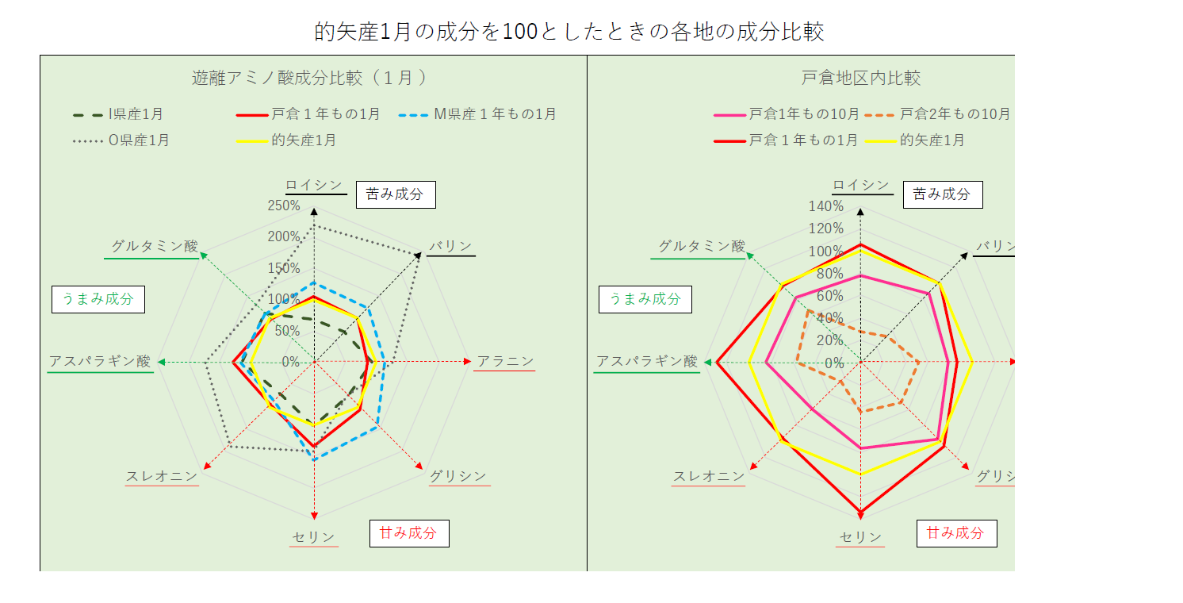

--- FILE ---
content_type: text/html; charset=UTF-8
request_url: https://www.amita-oshiete.jp/column/assets_c/2019/06/table_0613-23211.php
body_size: 510
content:
<!DOCTYPE html PUBLIC "-//W3C//DTD XHTML 1.0 Transitional//EN"
    "http://www.w3.org/TR/xhtml1/DTD/xhtml1-transitional.dtd">
<html xmlns="http://www.w3.org/1999/xhtml" id="sixapart-standard">
<body id="uploaded-image-popup" class="popup" style="margin: 0;padding: 0;">
<div id="popup-container">
    <div id="popup-container">
        <img src="https://www.amita-oshiete.jp/column/postfile/table_0613.png" width="1492" height="862" style="margin: 0;padding: 0;border: 0;" />
    </div>
</div>
</body>
</html>
